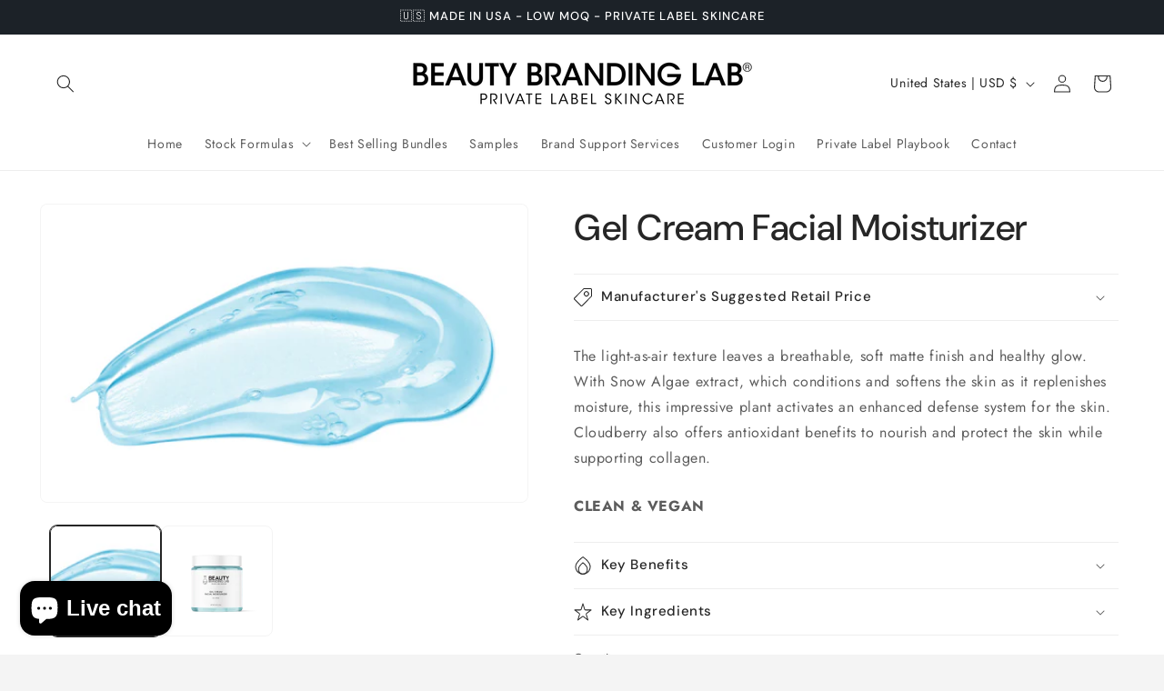

--- FILE ---
content_type: text/css
request_url: https://beautybrandinglab.com/cdn/shop/t/9/assets/custom.css?v=159207977382636735611737516365
body_size: -618
content:
#label-media-fieldset{opacity:0;height:0;overflow:hidden;transition:opacity .3s ease,height .3s ease;display:block}#label-media-fieldset.visible{opacity:1;height:auto}
/*# sourceMappingURL=/cdn/shop/t/9/assets/custom.css.map?v=159207977382636735611737516365 */


--- FILE ---
content_type: text/javascript
request_url: https://beautybrandinglab.com/cdn/shop/t/9/assets/custom.js?v=182038879556022611621737518656
body_size: -31
content:
document.addEventListener("DOMContentLoaded",function(){const labelOptionPrivate=document.getElementById("label-option-private"),labelOptionUnlabeled=document.getElementById("label-option-unlabeled"),labelMediaFieldset=document.getElementById("label-media-fieldset"),labelMediaWhite=document.getElementById("label-media-white"),labelMediaClear=document.getElementById("label-media-clear"),productForm=document.querySelector(".form");function toggleLabelMedia(){labelOptionPrivate.checked?(labelMediaFieldset.classList.add("visible"),console.log("Label Media fieldset shown (Private Label selected)")):(labelMediaFieldset.classList.remove("visible"),console.log("Label Media fieldset hidden (Unlabeled selected)"))}function appendLabelPropertiesToForm(form){const labelOptionInput=document.createElement("input");if(labelOptionInput.type="hidden",labelOptionInput.name="properties[Label Option]",labelOptionInput.value=labelOptionPrivate.checked?"Private Label":"Unlabeled",form.appendChild(labelOptionInput),labelOptionPrivate.checked){const labelMediaInput=document.createElement("input");labelMediaInput.type="hidden",labelMediaInput.name="properties[Label Media]",labelMediaInput.value=labelMediaWhite.checked?"White":"Clear",form.appendChild(labelMediaInput),console.log("Label Media appended to the form")}else console.log("Label Media not appended (Unlabeled selected)");console.log("Form properties appended (Label Option)")}function removeAppendedProperties(form){form.querySelectorAll('input[type="hidden"][name^="properties["]').forEach(input=>{input.remove()}),console.log("Hidden properties removed after form submission")}toggleLabelMedia(),appendLabelPropertiesToForm(productForm),labelOptionPrivate.addEventListener("change",toggleLabelMedia),labelOptionUnlabeled.addEventListener("change",toggleLabelMedia),productForm&&productForm.addEventListener("submit",function(event){event.preventDefault(),appendLabelPropertiesToForm(productForm);const formData=new FormData(productForm);fetch("/cart/add.js",{method:"POST",body:formData}).then(response=>response.json()).then(data=>{console.log("Product added to cart",data),removeAppendedProperties(productForm),updateSidecartUI()}).catch(error=>{console.error("Error adding product to cart:",error)})});function updateSidecartUI(){fetch("/cart.js").then(response=>response.json()).then(cart=>{console.log("Sidecart updated:",cart)}).catch(error=>console.error("Error fetching cart data:",error))}});
//# sourceMappingURL=/cdn/shop/t/9/assets/custom.js.map?v=182038879556022611621737518656
